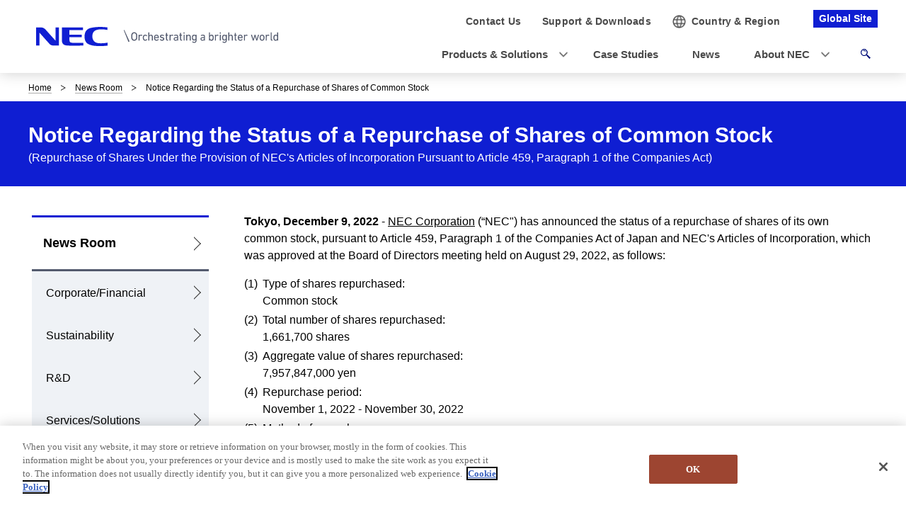

--- FILE ---
content_type: text/html; charset=UTF-8
request_url: https://www.nec.com/en/press/202212/global_20221209_01.html
body_size: 8833
content:
<!DOCTYPE HTML>

    <html lang="en">
      <head>
        <meta charset="UTF-8" />
        <meta content="common stock" name="keywords" />
        <meta content="NEC Corporation (&ldquo;NEC&quot;) has announced the status of a repurchase of shares of its own common stock, pursuant to Article 459, Paragraph 1 of the Companies Act of Japan and NEC's Articles of Incorporation, which was approved at the Board of Directors meeting held on August 29, 2022, as follows:" name="description" />
        <title>Notice Regarding the Status of a Repurchase of Shares of Common Stock: Press Releases | NEC</title>
        <link href="/iwov-resources/fixed-layout/2017v3-2column-Refined.css" rel="stylesheet" type="text/css" />
        <meta content="width=device-width,initial-scale=1" name="viewport" />
        <meta content="telephone=no" name="format-detection" />
        <meta content="IE=edge" http-equiv="X-UA-Compatible" />
        <link href="/nf_global/v3/common/css/reserve_top1.css" rel="stylesheet" />
        <script src="/nf_global/v3/common/js/jquery.js"></script>
        <script src="/nf_global/v3/common/js/reserve_top1.js"></script>
        <link href="/nf_global/v3/common/css/print.css" rel="stylesheet" type="text/css" />
        <link href="/nf_global/v3/common/css/master-2021.css" rel="stylesheet" type="text/css" />
        <script src="/nf_global/v3/common/js/init.js"></script>
        <link href="/nf_global/v3/common/css/reserve_top2.css" rel="stylesheet" />
        <script src="/nf_global/v3/common/js/reserve_top2.js"></script>
        <meta content="https://www.nec.com/en/press/202212/global_20221209_01.html" property="og:url" />
        <meta content="https://www.nec.com/en/press/202212/images/0901_ogp.jpg" property="og:image" />
        <meta content="en_US" property="og:locale" />
        <meta content="NEC" property="og:site_name" />
        <meta content="NEC Corporation (&ldquo;NEC&quot;) has announced the status of a repurchase of shares of its own common stock, pursuant to Article 459, Paragraph 1 of the Companies Act of Japan and NEC's Articles of Incorporation, which was approved at the Board of Directors meeting held on August 29, 2022, as follows:" property="og:description" />
        <meta content="Notice Regarding the Status of a Repurchase of Shares of Common Stock" property="og:title" />
        <meta content="article" property="og:type" />
        <link href="https://www.nec.com/en/press/202212/global_20221209_01.html" rel="canonical" />
        <script src="//assets.adobedtm.com/37d5c4e7371ac8188d8c3ce88f739133254745ea/satelliteLib-9260490aec3b62c0e0323ab878d80640150d4d61.js"></script>
        <meta content="summary_large_image" property="twitter:card" />
        <meta content="@NEC_corp" property="twitter:site" /> 
                              <script>!function(e){var n="https://s.go-mpulse.net/boomerang/";if("False"=="True")e.BOOMR_config=e.BOOMR_config||{},e.BOOMR_config.PageParams=e.BOOMR_config.PageParams||{},e.BOOMR_config.PageParams.pci=!0,n="https://s2.go-mpulse.net/boomerang/";if(window.BOOMR_API_key="KBFTR-PAV64-8J39Z-CC5HZ-P53K2",function(){function e(){if(!o){var e=document.createElement("script");e.id="boomr-scr-as",e.src=window.BOOMR.url,e.async=!0,i.parentNode.appendChild(e),o=!0}}function t(e){o=!0;var n,t,a,r,d=document,O=window;if(window.BOOMR.snippetMethod=e?"if":"i",t=function(e,n){var t=d.createElement("script");t.id=n||"boomr-if-as",t.src=window.BOOMR.url,BOOMR_lstart=(new Date).getTime(),e=e||d.body,e.appendChild(t)},!window.addEventListener&&window.attachEvent&&navigator.userAgent.match(/MSIE [67]\./))return window.BOOMR.snippetMethod="s",void t(i.parentNode,"boomr-async");a=document.createElement("IFRAME"),a.src="about:blank",a.title="",a.role="presentation",a.loading="eager",r=(a.frameElement||a).style,r.width=0,r.height=0,r.border=0,r.display="none",i.parentNode.appendChild(a);try{O=a.contentWindow,d=O.document.open()}catch(_){n=document.domain,a.src="javascript:var d=document.open();d.domain='"+n+"';void(0);",O=a.contentWindow,d=O.document.open()}if(n)d._boomrl=function(){this.domain=n,t()},d.write("<bo"+"dy onload='document._boomrl();'>");else if(O._boomrl=function(){t()},O.addEventListener)O.addEventListener("load",O._boomrl,!1);else if(O.attachEvent)O.attachEvent("onload",O._boomrl);d.close()}function a(e){window.BOOMR_onload=e&&e.timeStamp||(new Date).getTime()}if(!window.BOOMR||!window.BOOMR.version&&!window.BOOMR.snippetExecuted){window.BOOMR=window.BOOMR||{},window.BOOMR.snippetStart=(new Date).getTime(),window.BOOMR.snippetExecuted=!0,window.BOOMR.snippetVersion=12,window.BOOMR.url=n+"KBFTR-PAV64-8J39Z-CC5HZ-P53K2";var i=document.currentScript||document.getElementsByTagName("script")[0],o=!1,r=document.createElement("link");if(r.relList&&"function"==typeof r.relList.supports&&r.relList.supports("preload")&&"as"in r)window.BOOMR.snippetMethod="p",r.href=window.BOOMR.url,r.rel="preload",r.as="script",r.addEventListener("load",e),r.addEventListener("error",function(){t(!0)}),setTimeout(function(){if(!o)t(!0)},3e3),BOOMR_lstart=(new Date).getTime(),i.parentNode.appendChild(r);else t(!1);if(window.addEventListener)window.addEventListener("load",a,!1);else if(window.attachEvent)window.attachEvent("onload",a)}}(),"".length>0)if(e&&"performance"in e&&e.performance&&"function"==typeof e.performance.setResourceTimingBufferSize)e.performance.setResourceTimingBufferSize();!function(){if(BOOMR=e.BOOMR||{},BOOMR.plugins=BOOMR.plugins||{},!BOOMR.plugins.AK){var n=""=="true"?1:0,t="",a="ck6q4yaxiedws2lqkhsa-f-544054051-clientnsv4-s.akamaihd.net",i="false"=="true"?2:1,o={"ak.v":"39","ak.cp":"149063","ak.ai":parseInt("90873",10),"ak.ol":"0","ak.cr":8,"ak.ipv":4,"ak.proto":"h2","ak.rid":"5d1ebe2","ak.r":47394,"ak.a2":n,"ak.m":"b","ak.n":"essl","ak.bpcip":"18.189.14.0","ak.cport":46968,"ak.gh":"23.33.84.199","ak.quicv":"","ak.tlsv":"tls1.3","ak.0rtt":"","ak.0rtt.ed":"","ak.csrc":"-","ak.acc":"","ak.t":"1768968676","ak.ak":"hOBiQwZUYzCg5VSAfCLimQ==[base64]/g1gE7MOanJkSpGRvXQ9yfRDeCc+BI6fkXD0Cogl67Fwl1fvgHu5GuZrLVUjI4/rdoKwQ8qDfnU5cxaAntaYknhaGAwPflBaiw1rqsvyOZDC+CeEud/mKIKIa7J6nhl3qtJVoma83Y/yIfXc+/V53SIuVypAR1w9wW2IWLN5phOZNUEqRof4yVSu7f4hoHZpEwCk4HSoxXQ=","ak.pv":"50","ak.dpoabenc":"","ak.tf":i};if(""!==t)o["ak.ruds"]=t;var r={i:!1,av:function(n){var t="http.initiator";if(n&&(!n[t]||"spa_hard"===n[t]))o["ak.feo"]=void 0!==e.aFeoApplied?1:0,BOOMR.addVar(o)},rv:function(){var e=["ak.bpcip","ak.cport","ak.cr","ak.csrc","ak.gh","ak.ipv","ak.m","ak.n","ak.ol","ak.proto","ak.quicv","ak.tlsv","ak.0rtt","ak.0rtt.ed","ak.r","ak.acc","ak.t","ak.tf"];BOOMR.removeVar(e)}};BOOMR.plugins.AK={akVars:o,akDNSPreFetchDomain:a,init:function(){if(!r.i){var e=BOOMR.subscribe;e("before_beacon",r.av,null,null),e("onbeacon",r.rv,null,null),r.i=!0}return this},is_complete:function(){return!0}}}}()}(window);</script></head>
      <body> <!--ls:begin[body]-->
        <div id="fb-root"> </div>
        <script class="optanon-category-C0004" type="text/plain">(function(d, s, id) {
  var js, fjs = d.getElementsByTagName(s)[0];
  if (d.getElementById(id)) return;
  js = d.createElement(s); js.id = id;
  js.src = "//connect.facebook.net/en_US/sdk.js#xfbml=1&version=v2.0";
  fjs.parentNode.insertBefore(js, fjs);
}(document, 'script', 'facebook-jssdk'));</script>
        <div id="NFI-header">
          <script type="text/javascript">
<!--
var n16Locale="en";
//-->
</script> </div><header class="site-header-02 js-toFixedByScroll"><div class="inner">
            <div class="content">
              <div class="logo">
                <h1 class="siteName"><a href="//www.nec.com/"> <picture> <source srcset="/nf_global/v3/common/img/site/header-img.webp" type="image/webp"> <img alt="NEC Orchestrating a brighter world" height="13" src="/nf_global/v3/common/img/site/header-img.png" width="175" /> </source></picture> </a></h1> <!-- /.logo --> </div>
              <div class="languageLabel">
                <div class="inner">
                  <p>Global Site</p> <!-- /.inner --> </div> <!-- /.languageLabel --> </div><nav class="nav-global-02  js-request-headerUI" data-request="{
    &quot;className&quot;: &quot;headerHamburger&quot;,
    &quot;method&quot;: &quot;prepend&quot;,
    &quot;target&quot;: &quot;site-header-global&quot;,
    &quot;sp&quot;: {
        &quot;type&quot;: &quot;sync&quot;,
        &quot;syncTarget&quot;: &quot;site-header-search&quot;,
        &quot;default&quot;: &quot;hide&quot;
    },
    &quot;pc&quot;: {
        &quot;default&quot;: &quot;show&quot;
    }
}"><h2 class="str-hidden">Navigation</h2>
                <div class="content" id="site-header-global">
                  <div class="inner js-header-megaDropDown">
                    <ul aria-label="Global navigation" class="list of-global">
                      <li class="js-header-megaDropDown-hook"><a data-href="#site-header-global-content-ProductsAndSolutions" href="//www.nec.com/en/global/solutions/index.html"><span>Products &amp; Solutions</span></a></li>
                      <li><a href="//www.nec.com/en/case/index.html" onclick="var s=s_gi('neccom'); s.tl(this,'o','nav_cas',null,'navigate');return false"><span>Case Studies</span></a></li>
                      <li><a href="//www.nec.com/en/press/index.html" onclick="var s=s_gi('neccom'); s.tl(this,'o','nav_new',null,'navigate');return false"><span>News</span></a></li>
                      <li class="js-header-megaDropDown-hook"><a data-href="#site-header-global-content-AboutNEC" href="//www.nec.com/en/global/about/index.html"><span>About NEC</span></a></li> <!-- /.list --> </ul>
                    <ul aria-label="Utility navigation" class="list of-utility">
                      <li class="of-contact"><a href="https://contact.nec.com/cgi-bin/contact/select_qc.cgi"><span>Contact Us</span></a></li>
                      <li class="of-supportAndDownload"><a href="//www.nec.com/en/global/support/index.html"><span>Support &amp; <br class="pc-hide" />Downloads</span></a></li> <!-- /.list --> </ul> <!-- /.inner --> </div> <!-- /.content --> </div> <!-- /.nav-global-02 --></nav> <!-- /.content --> </div> <!-- /.inner --> </div> <!-- /.site-header-02 --></header>  <main class="site-main"><section class="sct-primary"><div class="str-outer-wide">
              <div class="str-inner">
                <h2 class="str-hidden">Breadcrumb navigation</h2><nav class="nav-location"><ul class="list">
                    <li><a href="/index.html">Home</a></li>
                    <li><a href="/en/press/index.html">News Room</a></li>
                    <li><b>Notice Regarding the Status of a Repurchase of Shares of Common Stock</b></li> <!-- /.list --> </ul> <!-- /.nav-location --></nav><!-- /.str-inner --> </div> <!-- /.str-outer --> </div>
            <div class="str-pageTitle">
              <div class="inner">
                <h1 class="hdg">Notice Regarding the Status of a Repurchase of Shares of Common Stock</h1><span class="sub">(Repurchase of Shares Under the Provision of NEC's Articles of Incorporation Pursuant to Article 459, Paragraph 1 of the Companies Act)</span><!-- /.str-inner --> </div> <!-- /.str-pageTitle --> </div>
            <div class="ls-row str-column" id="ls-row-3-col-1-row-2">
              <div class="ls-col str-column-side" id="ls-row-3-col-1-row-2-col-1"><nav class="nav-local"><!--marsfinderoff: index-->
                  <h2 class="str-hidden">Local Navigation</h2>
                  <div class="root js-btn-nav-local"><b class="title">Menu</b><a href="/en/press/index.html?">News Room</a></div>
                  <div class="ls-row content" id="ls-row-3-col-1-row-2-col-1-row-1-col-2-row-1">
                    <ul class="list">
                      <li><span><a href="/en/press/category/corporate_financial.html?">Corporate/Financial</a></span></li>
                      <li><span><a href="/en/press/category/sustainability.html?">Sustainability</a></span></li>
                      <li><span><a href="/en/press/category/r_d.html?">R&amp;D</a></span></li>
                      <li><span><a href="/en/press/category/services_solutions.html?">Services/Solutions</a></span></li>
                      <li><span><a href="/en/press/category/computers_hardware.html?">Computers/Hardware</a></span></li>
                      <li><span><a href="/en/press/category/customer_wins.html?">Customer Wins</a></span></li> </ul>
                    <div class="mod-search-news-03">
                      <div class="form-wrap">
                        <div class="input-month-wrap js-monthPicker" data-start-year="1995">
                          <label class="label" for="label-year"><b>Search by date</b></label>
                          <div class="input-month"><input class="picker-input" id="label-year" placeholder="Choose Month/Year" type="text" /><button aria-controls="picker" class="picker-hook" type="button"><img alt="Choose Month/Year" src="/nf_global/v3/common/img/icn/calendar.png" /></button> <!-- /.input-month --> </div>
                          <div class="picker-content" id="picker">
                            <div class="hdg">
                              <p class="btn-prev">
                                <button type="button">Prev</button> </p>
                              <p class="txt-month"><b>Year <span class="num"></span></b></p>
                              <p class="btn-next">
                                <button disabled="disabled" type="button">Next</button> </p> <!-- /.hdg --> </div>
                            <div class="content">
                              <ul class="list-month">
                                <li>
                                  <button data-month="01" type="button">Jan.</button> </li>
                                <li>
                                  <button data-month="02" type="button">Feb.</button> </li>
                                <li>
                                  <button data-month="03" type="button">Mar.</button> </li>
                                <li>
                                  <button data-month="04" type="button">Apr.</button> </li>
                                <li>
                                  <button data-month="05" type="button">May</button> </li>
                                <li>
                                  <button data-month="06" type="button">June</button> </li>
                                <li>
                                  <button data-month="07" type="button">July</button> </li>
                                <li>
                                  <button data-month="08" type="button">Aug.</button> </li>
                                <li>
                                  <button data-month="09" type="button">Sep.</button> </li>
                                <li>
                                  <button data-month="10" type="button">Oct.</button> </li>
                                <li>
                                  <button data-month="11" type="button">Nov.</button> </li>
                                <li>
                                  <button data-month="12" type="button">Dec.</button> </li> </ul>
                              <p class="btn-close">
                                <button type="button">Close</button> </p> <!-- /.content --> </div> <!-- /.box-monthpicker --> </div> <!-- /.input-month-wrap --> </div>
                        <script type="text/javascript">
<!--
  var PressNoData = ["199502","199503", "199504", "199505", "199506", "199508", "199509", "199510", "199511", "199512"];
-->
</script>
                        <div class="btn-search">
                          <button onclick="searchD('label-year');" type="button"><span>search</span></button> <!-- /.btn-search --> </div> <!-- /.form-wrap --> </div>
                      <div class="form-wrap">
                        <div class="input-keyword">
                          <label class="label" for="label-keyword"><b>Search by keyword</b></label><input id="label-keyword" placeholder="Input Keyword here" type="text" /> <!-- /.input-keyword --> </div>
                        <div class="btn-search">
                          <button onclick="searchK('label-keyword');" type="button"><span>search</span></button> <!-- /.btn-search --> </div> <!-- /.form-wrap --> </div> <!-- /.mod-search-news-03 --> </div>
                    <div class="ls-row str-link-side" id="ls-row-3-col-1-row-2-col-1-row-1-col-2-row-1-col-2-row-1"> </div> </div> <!--marsfinderon: index--></nav> </div>
              <div class="ls-row str-column-main" id="ls-row-3-col-1-row-2-col-2-row-1">
                <div class="str-outer">
                  <div class="str-inner">
                    <p class=" align-left"><strong>Tokyo, December 9, 2022</strong> - <a href="https://www.nec.com/">NEC Corporation</a> (&ldquo;NEC") has announced the status of a repurchase of shares of its own common stock, pursuant to Article 459, Paragraph 1 of the Companies Act of Japan and NEC's Articles of Incorporation, which was approved at the Board of Directors meeting held on August 29, 2022, as follows:</p> <!--/.str-inner --> </div> <!--/.str-outer --> </div>
                <div class="str-outer">
                  <div class="str-inner">
                    <div class="mod-list-02 of-notice">
                      <ul class="list fs-02">
                        <li><span class="mark">(1)</span><div class="content"><small>Type of shares repurchased:<br />Common stock</small><!-- /.content --> </div> </li>
                        <li><span class="mark">(2)</span><div class="content"><small>Total number of shares repurchased:<br />1,661,700 shares</small><!-- /.content --> </div> </li>
                        <li><span class="mark">(3)</span><div class="content"><small>Aggregate value of shares repurchased:<br />7,957,847,000 yen</small><!-- /.content --> </div> </li>
                        <li><span class="mark">(4)</span><div class="content"><small>Repurchase period:<br />November 1, 2022 - November 30, 2022</small><!-- /.content --> </div> </li>
                        <li><span class="mark">(5)</span><div class="content"><small>Method of repurchase:<br />Open market purchase through the Tokyo Stock Exchange based on a discretionary trading contract</small><!-- /.content --> </div> </li> <!-- /.list --> </ul> <!-- /.mod-list-02 --> </div> <!-- /.str-inner --> </div> <!-- /.str-outer --> </div>
                <div class="str-outer">
                  <div class="str-inner">
                    <p class=" align-left">(For Reference)<br /><strong>1.Details of Matters Relating to the Repurchase (as announced on August 29, 2022)</strong></p> <!--/.str-inner --> </div> <!--/.str-outer --> </div>
                <div class="str-outer">
                  <div class="str-inner">
                    <div class="mod-list-02 of-notice">
                      <ul class="list fs-02">
                        <li><span class="mark">(1)</span><div class="content"><small>Type of shares to be repurchased:<br />Common stock</small><!-- /.content --> </div> </li>
                        <li><span class="mark">(2)</span><div class="content"><small>Total number of shares to be repurchased:<br />Up to 6.7 million shares<br />(2.46% of total shares outstanding excluding treasury stock)</small><!-- /.content --> </div> </li>
                        <li><span class="mark">(3)</span><div class="content"><small>Aggregate repurchase price:<br />30 billion yen (maximum limit)</small><!-- /.content --> </div> </li>
                        <li><span class="mark">(4)</span><div class="content"><small>Repurchase period:<br />August 30, 2022 - March 31, 2023</small><!-- /.content --> </div> </li>
                        <li><span class="mark">(5)</span><div class="content"><small>Method of repurchase:<br />Open market purchase through the Tokyo Stock Exchange based on a discretionary trading contract</small><!-- /.content --> </div> </li> <!-- /.list --> </ul> <!-- /.mod-list-02 --> </div> <!-- /.str-inner --> </div> <!-- /.str-outer --> </div>
                <div class="str-outer">
                  <div class="str-inner">
                    <p class=" align-left">Depending on market trends and other factors, all or part of the planned repurchase may not be completed.<br />
                      <br /><strong>2.Total number and aggregate value of shares repurchased pursuant to the resolution approved at the above-mentioned Board of Directors meeting (as of November 30, 2022) </strong><br />
                      <br />Total number of shares repurchased:<br />5,772,600 shares<br />Aggregate value of shares repurchased:<br />28,021,881,000 yen</p> <!--/.str-inner --> </div> <!--/.str-outer --> </div>
                <div class="str-outer">
                  <div class="str-inner">
                    <h5 class="mod-hdg-l5-02"><span>Cautionary Statement with Respect to Forward-Looking Statements</span><!-- /.mod-hdg-l5-02 --> </h5> <!-- /.str-inner --> </div> <!-- /.str-outer --> </div>
                <div class="str-outer">
                  <div class="str-inner">
                    <p class=" align-left">This material contains forward-looking statements regarding estimations, forecasts, targets and plans in relation to the results of operations, financial conditions and other overall management of the NEC Group (the "forward-looking statements"). The forward-looking statements are made based on information currently available to the Company and certain assumptions considered reasonable as of the date of this material. These determinations and assumptions are inherently subjective and uncertain. These forward-looking statements are not guarantees of future performance, and actual operating results may differ substantially due to a number of factors.<br />
                      <br />The factors that may influence the operating results include, but are not limited to, the following:</p> <!--/.str-inner --> </div> <!--/.str-outer --> </div>
                <div class="str-outer">
                  <div class="str-inner">
                    <div class="mod-list">
                      <ul class="list ">
                        <li>adverse economic conditions in Japan or internationally;</li>
                        <li>foreign currency exchange and interest rate risks;</li>
                        <li>changes in the markets in which the NEC Group operates;</li>
                        <li>the recent outbreak of the novel coronavirus;</li>
                        <li>potential inability to achieve the goals in the NEC Group's medium-term management plan;</li>
                        <li>fluctuations in the NEC Group's revenue and profitability from period to period;</li>
                        <li>difficulty achieving the benefits expected from acquisitions, business combinations, reorganizations and business withdrawals;</li>
                        <li>potential deterioration in the NEC Group's relationships with strategic partners or problems relating to their products or services;</li>
                        <li>difficulty achieving the NEC Group's growth strategies outside Japan;</li>
                        <li>potential inability to keep pace with rapid technological advancements in the NEC Group's industry and to commercialize new technologies;</li>
                        <li>intense competition in the markets in which the NEC Group operates;</li>
                        <li>risks relating to the NEC Group's concentrated customer base;</li>
                        <li>difficulties with respect to new businesses;</li>
                        <li>potential failures in the products and services the NEC Group provides;</li>
                        <li>potential failure to procure components, equipment or other supplies;</li>
                        <li>difficulties protecting the NEC Group's intellectual property rights;</li>
                        <li>potential inability to obtain certain intellectual property licenses;</li>
                        <li>the NEC Group's customers may encounter financial difficulties;</li>
                        <li>difficulty attracting, hiring and retaining skilled personnel;</li>
                        <li>difficulty obtaining additional financing to meet the NEC Group's funding needs;</li>
                        <li>potential failure of internal controls;</li>
                        <li>potentially costly and time-consuming legal proceedings;</li>
                        <li>risks related to regulatory change and uncertainty;</li>
                        <li>risks related to environmental laws and regulations;</li>
                        <li>information security and data protection concerns and restrictions;</li>
                        <li>potential changes in effective tax rates or deferred tax assets, or adverse tax examinations;</li>
                        <li>risks related to corporate governance and social responsibility requirements;</li>
                        <li>risks related to natural disasters, public health issues, armed hostilities and terrorism;</li>
                        <li>risks related to the NEC Group's pension assets and defined benefit obligations;</li>
                        <li>risks related to impairment losses with regard to goodwill.</li> <!-- /.list --> </ul> <!-- /.mod-list --> </div> <!-- /.str-inner --> </div> <!-- /.str-outer --> </div>
                <div class="str-outer">
                  <div class="str-inner">
                    <p class=" align-left">The forward-looking statements contained in this material are based on information that the Company possesses as of the date hereof. New risks and uncertainties come up from time to time, and it is impossible for the Company to predict these events or how they may affect the NEC Group. The Company does not intend to update or revise any forward-looking statements, whether as a result of new information, future events or otherwise.</p> <!--/.str-inner --> </div> <!--/.str-outer --> </div>
                <div class="str-outer">
                  <div class="str-inner">
                    <p class=" align-center">***</p> <!--/.str-inner --> </div> <!--/.str-outer --> </div>
                <div class="str-outer">
                  <div class="str-inner">
                    <div class="comp-sns align-center">
                      <ul class="list">
                        <li class="of-facebook">
                          <div class="fb-like" data-action="like" data-layout="button_count" data-share="false" data-show-faces="false"> </div> </li>
                        <li class="of-twitter"><a class="twitter-share-button" data-lang="en_US" data-related="" data-via="" href="https://twitter.com/share">Tweet</a><script class="optanon-category-C0004" type="text/plain">!function(d,s,id){var js,fjs=d.getElementsByTagName(s)[0];if(!d.getElementById(id)){js=d.createElement(s);js.id=id;js.src="https://platform.twitter.com/widgets.js";fjs.parentNode.insertBefore(js,fjs);}}(document,"script","twitter-wjs");</script> </li>
                        <li class="of-linkedin">
                          <script class="optanon-category-C0004" src="//platform.linkedin.com/in.js" type="text/plain">lang: en_US</script>
                          <script type="IN/Share"></script> </li>
                        <li class="of-facebook-02">
                          <div class="fb-share-button" data-layout="button_count" data-mobile-iframe="true" data-size="small"><a class="fb-xfbml-parse-ignore" href="https://www.facebook.com/sharer/sharer.php?u&amp;src=sdkpreparse" target="_blank">Share</a></div> </li>
                        <li class="of-line">
                          <div class="line-it-button" data-lang="en" data-type="share-a" style="display: none;"> </div>
                          <script async="async" class="optanon-category-C0004" defer="defer" src="//scdn.line-apps.com/n/line_it/thirdparty/loader.min.js" type="text/plain"></script> </li> </ul> <!-- /.comp-sns --> </div> <!-- /.str-inner --> </div> <!-- /.str-outer --> </div>
                <div class="str-outer">
                  <div class="str-inner">
                    <p class=" align-left mt-70"><strong>About NEC Corporation</strong><br />NEC Corporation has established itself as a leader in the integration of IT and network technologies while promoting the brand statement of &ldquo;Orchestrating a brighter world.&rdquo; NEC enables businesses and communities to adapt to rapid changes taking place in both society and the market as it provides for the social values of safety, security, fairness and efficiency to promote a more sustainable world where everyone has the chance to reach their full potential. For more information, visit NEC at <a href="https://www.nec.com/">https://www.nec.com</a>.</p> <!--/.str-inner --> </div> <!--/.str-outer --> </div>
                <div class="str-outer">
                  <div class="str-inner">
                    <div class="mod-box mt-70">
                      <div class="inner"><figure class="mod-media"> <span><img alt="Orchestrating a brighter world" src="/en/press/images/NEC_Obw_logo.jpg" /></span> <!-- /.mod-media --></figure><div class="mod-txt">
                          <p>LinkedIn: <a href="https://www.linkedin.com/company/nec/" target="_blank"><img alt="new window" class="icn" lang="en" src="/nf_global/v3/common/img/icn/_blank.png" />https://www.linkedin.com/company/nec/</a></p>
                          <p>YouTube: <a href="https://www.youtube.com/user/NECglobalOfficial" target="_blank"><img alt="new window" class="icn" lang="en" src="/nf_global/v3/common/img/icn/_blank.png" />https://www.youtube.com/user/NECglobalOfficial</a></p>
                          <p>Facebook: <a href="https://www.facebook.com/nec.global/" target="_blank"><img alt="new window" class="icn" lang="en" src="/nf_global/v3/common/img/icn/_blank.png" />https://www.facebook.com/nec.global/</a></p>
                          <p>Twitter: <a href="https://twitter.com/NEC_corp" target="_blank"><img alt="new window" class="icn" lang="en" src="/nf_global/v3/common/img/icn/_blank.png" />https://twitter.com/NEC_corp</a></p> <!-- /.mod-txt --> </div>
                        <p><span class="fs-01">NEC is a registered trademark of NEC Corporation. All Rights Reserved. Other product or service marks mentioned herein are the trademarks of their respective owners. ©<script type="text/javascript">myDate = new Date() ;myYear = myDate.getFullYear ();document.write(myYear);</script> NEC Corporation.</span></p> <!-- /.inner --> </div> <!-- /.mod-box --> </div> <!-- /.inner --> </div> <!-- /.str-outer --> </div> </div> </div> </section> </main><footer class="site-footer"><div class="ls-area seg-primary" id="ls-row-4-area-1">
            <div id="NFI-footerlink">
              <script type="text/javascript">
<!--
var n18Locale="en";
//-->
</script> </div>
            <div class="str-outer-full">
              <div class="str-inner">
                <p class="scroll-top js-page-top"><a href="#top">Top of this page</a></p> </div> </div> </div>
          <div class="ls-area seg-secondary" id="ls-row-4-area-2">
            <div id="NFI-footer">
              <script type="text/javascript">
<!--
var n19Locale="en";
//-->
</script> </div>
            <div class="str-outer-wide">
              <div class="str-inner">
                <div class="wrap">
                  <ul class="list">
                    <li><a href="//www.nec.com/en/global/privacy/index.html">Privacy Policy</a></li>
                    <li><a href="//www.nec.com/en/global/terms/index.html">Terms of Use</a></li>
                    <li><a href="//www.nec.com/en/global/design/accessibility/index.html">Accessibility</a></li>
                    <li><a href="//www.nec.com/en/global/iss/index.html">Information Security</a></li>
                    <li><a href="https://contact.nec.com/cgi-bin/contact/select_qc.cgi">Contact Us</a></li>
                    <li><a href="//www.nec.com/en/global/sitemap/index.html">Site Map</a></li> <!-- /.list --> </ul>
                  <p class="copyright"><small>&copy; NEC Corporation</small></p> <!-- /.wrap --> </div> <!-- /.str-inner --> </div> <!-- /.str-outer-wide --> </div> </div> </footer><script type="text/javascript">
<!--
var sc = {};

sc.channel=""

sc.prop4=""

sc.prop5=""

sc.events=""

//--></script>
        <script type="text/javascript">_satellite.pageBottom();</script>
        <script type="text/javascript">
/* <![CDATA[ */
var google_conversion_id = 926898095;
var google_custom_params = window.google_tag_params;
var google_remarketing_only = true;
/* ]]> */
</script>
        <script src="//www.googleadservices.com/pagead/conversion.js" type="text/javascript">
</script>
        <noscript>
          <div style="display:inline;"><img alt="" height="1" src="//googleads.g.doubleclick.net/pagead/viewthroughconversion/926898095/?value=0&amp;guid=ON&amp;script=0" style="border-style:none;" width="1" /> </div> </noscript>
        <script src="/nf_global/v3/common/js/reserve_bottom1.js"></script>
        <script src="/nf_global/v3/common/js/template.common.js"></script>
        <script src="/nf_global/v3/common/js/run.js"></script>
        <script src="/en/press/js/press_common.js" type="text/javascript"></script>
        <script async="async" defer="defer" src="https://apis.google.com/js/platform.js">
{lang: 'en'}
</script>
        <script src="/nf_global/v3/common/js/reserve_bottom2.js"></script> <!--ls:end[body]--> </body> </html> 